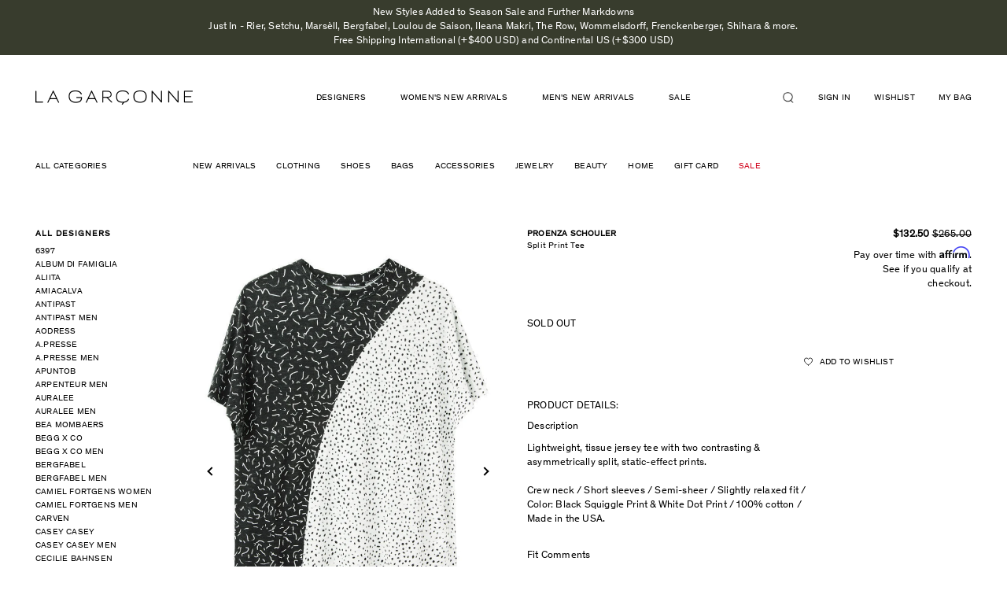

--- FILE ---
content_type: text/javascript; charset=utf-8
request_url: https://lagarconne.com/products/tps32bfw13-proenza-schouler-split-print-tee.js
body_size: 1091
content:
{"id":8517915922,"title":"Split Print Tee","handle":"tps32bfw13-proenza-schouler-split-print-tee","description":"\u003ch3\u003ePRODUCT DETAILS:\u003c\/h3\u003e\r\t\t\u003cdiv class=\"panel-group\" id=\"accordion\"\u003e\r\t  \u003cdiv class=\"panel panel-default\"\u003e\r\t\t\u003cdiv class=\"panel-heading panelCustomHeading\"\u003e\r\t\t  \u003ch4 class=\"panel-title panelCustomTitle\"\u003e\r\t\t\tDescription\r\t\t  \u003c\/h4\u003e\r\t\t\u003c\/div\u003e\r\t\t\u003cdiv id=\"collapse1\" class=\"panel-collapse collapse in\"\u003e\r\t\t  \u003cdiv class=\"panel-body\"\u003e\rLightweight, tissue jersey tee with two contrasting \u0026amp; asymmetrically split, static-effect prints.\u003cbr\u003e\u003cbr\u003eCrew neck \/ Short sleeves \/ Semi-sheer \/ Slightly relaxed fit \/ \rColor: Black Squiggle Print \u0026amp; White Dot Print \/ 100% cotton \/ Made in the USA.\r\r\u003cbr\u003e\u003cbr\u003e\r\t  \u003c\/div\u003e\r\t\t\u003c\/div\u003e\r\t  \u003c\/div\u003e\r\t\u003cdiv class=\"panel panel-default\"\u003e\r\t\t\u003cdiv class=\"panel-heading panelCustomHeading\"\u003e\r\t\t  \u003ch4 class=\"panel-title panelCustomTitle\"\u003e\r\t\t\tFit Comments\r\t\t  \u003c\/h4\u003e\r\t\t\u003c\/div\u003e\r\t\t\u003cdiv id=\"collapse2\" class=\"panel-collapse collapse\"\u003e\r\u003cdiv class=\"panel-body\"\u003e Fits true to size.  Model wears a size Small.\r\r\r  \r\r\r\r\u003cbr\u003eModel's height is 5'11\"; bust 30\"; waist 23\"; hips 35\"\u003cbr\u003e\u003cbr\u003eWorn with \/ Proenza Schouler Ultra Skinny Jean \u0026amp; Proenza Schouler Heeled Ankle Boot.\u003c\/div\u003e\r\t\t\u003c\/div\u003e\r\t  \u003c\/div\u003e\r\t \r\t \r\t  \r\t\u003c\/div\u003e\r\t\u003cbr\u003e\u003cdiv id=\"tribeca_store\"\u003e\u003c\/div\u003e\u003cbr\u003e\u003cdiv id=\"sku\" style=\"text-transform:uppercase\"\u003etps32bfw13\u003c\/div\u003e","published_at":"2024-09-16T05:06:35-04:00","created_at":"2016-11-25T03:23:21-05:00","vendor":"Proenza Schouler","type":"Fashion","tags":["ARCHIVED","FINAL_SALE","FW13","MARCHPROMO","NLPROMO","proenza schouler","sale"],"price":13250,"price_min":13250,"price_max":13250,"available":false,"price_varies":false,"compare_at_price":26500,"compare_at_price_min":26500,"compare_at_price_max":26500,"compare_at_price_varies":false,"variants":[{"id":28302151890,"title":"Large","option1":"Large","option2":null,"option3":null,"sku":"TPS32BFW13_L","requires_shipping":true,"taxable":true,"featured_image":null,"available":false,"name":"Split Print Tee - Large","public_title":"Large","options":["Large"],"price":13250,"weight":454,"compare_at_price":26500,"inventory_quantity":0,"inventory_management":"shopify","inventory_policy":"deny","barcode":"25451890","quantity_rule":{"min":1,"max":null,"increment":1},"quantity_price_breaks":[],"requires_selling_plan":false,"selling_plan_allocations":[]},{"id":32436755154,"title":"Medium","option1":"Medium","option2":null,"option3":null,"sku":"TPS32BFW13_M","requires_shipping":true,"taxable":true,"featured_image":null,"available":false,"name":"Split Print Tee - Medium","public_title":"Medium","options":["Medium"],"price":13250,"weight":454,"compare_at_price":26500,"inventory_quantity":0,"inventory_management":"shopify","inventory_policy":"deny","barcode":"25451954","quantity_rule":{"min":1,"max":null,"increment":1},"quantity_price_breaks":[],"requires_selling_plan":false,"selling_plan_allocations":[]},{"id":32436755218,"title":"Small","option1":"Small","option2":null,"option3":null,"sku":"TPS32BFW13_S","requires_shipping":true,"taxable":true,"featured_image":null,"available":false,"name":"Split Print Tee - Small","public_title":"Small","options":["Small"],"price":13250,"weight":454,"compare_at_price":26500,"inventory_quantity":0,"inventory_management":"shopify","inventory_policy":"deny","barcode":"25452018","quantity_rule":{"min":1,"max":null,"increment":1},"quantity_price_breaks":[],"requires_selling_plan":false,"selling_plan_allocations":[]}],"images":["\/\/cdn.shopify.com\/s\/files\/1\/1529\/2883\/products\/ProenzaSchoulerSplitPrintTee_682131.jpg?v=1491078103","\/\/cdn.shopify.com\/s\/files\/1\/1529\/2883\/products\/ProenzaSchoulerSplitPrintTee_682134.jpg?v=1491078103","\/\/cdn.shopify.com\/s\/files\/1\/1529\/2883\/products\/ProenzaSchoulerSplitPrintTee_682138.jpg?v=1491078103","\/\/cdn.shopify.com\/s\/files\/1\/1529\/2883\/products\/ProenzaSchoulerSplitPrintTee_682142.jpg?v=1491078103","\/\/cdn.shopify.com\/s\/files\/1\/1529\/2883\/products\/ProenzaSchoulerSplitPrintTee_682145.jpg?v=1491078103"],"featured_image":"\/\/cdn.shopify.com\/s\/files\/1\/1529\/2883\/products\/ProenzaSchoulerSplitPrintTee_682131.jpg?v=1491078103","options":[{"name":"Size","position":1,"values":["Large","Medium","Small"]}],"url":"\/products\/tps32bfw13-proenza-schouler-split-print-tee","media":[{"alt":null,"id":109693993031,"position":1,"preview_image":{"aspect_ratio":0.7,"height":1158,"width":811,"src":"https:\/\/cdn.shopify.com\/s\/files\/1\/1529\/2883\/products\/ProenzaSchoulerSplitPrintTee_682131.jpg?v=1491078103"},"aspect_ratio":0.7,"height":1158,"media_type":"image","src":"https:\/\/cdn.shopify.com\/s\/files\/1\/1529\/2883\/products\/ProenzaSchoulerSplitPrintTee_682131.jpg?v=1491078103","width":811},{"alt":null,"id":109694025799,"position":2,"preview_image":{"aspect_ratio":0.7,"height":1158,"width":811,"src":"https:\/\/cdn.shopify.com\/s\/files\/1\/1529\/2883\/products\/ProenzaSchoulerSplitPrintTee_682134.jpg?v=1491078103"},"aspect_ratio":0.7,"height":1158,"media_type":"image","src":"https:\/\/cdn.shopify.com\/s\/files\/1\/1529\/2883\/products\/ProenzaSchoulerSplitPrintTee_682134.jpg?v=1491078103","width":811},{"alt":null,"id":109694058567,"position":3,"preview_image":{"aspect_ratio":0.7,"height":1158,"width":811,"src":"https:\/\/cdn.shopify.com\/s\/files\/1\/1529\/2883\/products\/ProenzaSchoulerSplitPrintTee_682138.jpg?v=1491078103"},"aspect_ratio":0.7,"height":1158,"media_type":"image","src":"https:\/\/cdn.shopify.com\/s\/files\/1\/1529\/2883\/products\/ProenzaSchoulerSplitPrintTee_682138.jpg?v=1491078103","width":811},{"alt":null,"id":109694091335,"position":4,"preview_image":{"aspect_ratio":0.7,"height":1158,"width":811,"src":"https:\/\/cdn.shopify.com\/s\/files\/1\/1529\/2883\/products\/ProenzaSchoulerSplitPrintTee_682142.jpg?v=1491078103"},"aspect_ratio":0.7,"height":1158,"media_type":"image","src":"https:\/\/cdn.shopify.com\/s\/files\/1\/1529\/2883\/products\/ProenzaSchoulerSplitPrintTee_682142.jpg?v=1491078103","width":811},{"alt":null,"id":109694124103,"position":5,"preview_image":{"aspect_ratio":0.7,"height":1158,"width":811,"src":"https:\/\/cdn.shopify.com\/s\/files\/1\/1529\/2883\/products\/ProenzaSchoulerSplitPrintTee_682145.jpg?v=1491078103"},"aspect_ratio":0.7,"height":1158,"media_type":"image","src":"https:\/\/cdn.shopify.com\/s\/files\/1\/1529\/2883\/products\/ProenzaSchoulerSplitPrintTee_682145.jpg?v=1491078103","width":811}],"requires_selling_plan":false,"selling_plan_groups":[]}

--- FILE ---
content_type: text/javascript
request_url: https://lagarconne.com/cdn/shop/t/67/assets/vendor.js?v=157273044125004375851677093418
body_size: -614
content:
/*!
 * modernizr.min.js
 *//*!
 * jquery-2.2.3.min.js
 */// even if the comment does not have directives such as `@license` or `/*!`.
//    For example: `MIT`, `@license`, or `Copyright`.
//# sourceMappingURL=/cdn/shop/t/67/assets/vendor.js.map?v=157273044125004375851677093418


--- FILE ---
content_type: text/javascript; charset=utf-8
request_url: https://lagarconne.com/products/tps32bfw13-proenza-schouler-split-print-tee.js
body_size: 1076
content:
{"id":8517915922,"title":"Split Print Tee","handle":"tps32bfw13-proenza-schouler-split-print-tee","description":"\u003ch3\u003ePRODUCT DETAILS:\u003c\/h3\u003e\r\t\t\u003cdiv class=\"panel-group\" id=\"accordion\"\u003e\r\t  \u003cdiv class=\"panel panel-default\"\u003e\r\t\t\u003cdiv class=\"panel-heading panelCustomHeading\"\u003e\r\t\t  \u003ch4 class=\"panel-title panelCustomTitle\"\u003e\r\t\t\tDescription\r\t\t  \u003c\/h4\u003e\r\t\t\u003c\/div\u003e\r\t\t\u003cdiv id=\"collapse1\" class=\"panel-collapse collapse in\"\u003e\r\t\t  \u003cdiv class=\"panel-body\"\u003e\rLightweight, tissue jersey tee with two contrasting \u0026amp; asymmetrically split, static-effect prints.\u003cbr\u003e\u003cbr\u003eCrew neck \/ Short sleeves \/ Semi-sheer \/ Slightly relaxed fit \/ \rColor: Black Squiggle Print \u0026amp; White Dot Print \/ 100% cotton \/ Made in the USA.\r\r\u003cbr\u003e\u003cbr\u003e\r\t  \u003c\/div\u003e\r\t\t\u003c\/div\u003e\r\t  \u003c\/div\u003e\r\t\u003cdiv class=\"panel panel-default\"\u003e\r\t\t\u003cdiv class=\"panel-heading panelCustomHeading\"\u003e\r\t\t  \u003ch4 class=\"panel-title panelCustomTitle\"\u003e\r\t\t\tFit Comments\r\t\t  \u003c\/h4\u003e\r\t\t\u003c\/div\u003e\r\t\t\u003cdiv id=\"collapse2\" class=\"panel-collapse collapse\"\u003e\r\u003cdiv class=\"panel-body\"\u003e Fits true to size.  Model wears a size Small.\r\r\r  \r\r\r\r\u003cbr\u003eModel's height is 5'11\"; bust 30\"; waist 23\"; hips 35\"\u003cbr\u003e\u003cbr\u003eWorn with \/ Proenza Schouler Ultra Skinny Jean \u0026amp; Proenza Schouler Heeled Ankle Boot.\u003c\/div\u003e\r\t\t\u003c\/div\u003e\r\t  \u003c\/div\u003e\r\t \r\t \r\t  \r\t\u003c\/div\u003e\r\t\u003cbr\u003e\u003cdiv id=\"tribeca_store\"\u003e\u003c\/div\u003e\u003cbr\u003e\u003cdiv id=\"sku\" style=\"text-transform:uppercase\"\u003etps32bfw13\u003c\/div\u003e","published_at":"2024-09-16T05:06:35-04:00","created_at":"2016-11-25T03:23:21-05:00","vendor":"Proenza Schouler","type":"Fashion","tags":["ARCHIVED","FINAL_SALE","FW13","MARCHPROMO","NLPROMO","proenza schouler","sale"],"price":13250,"price_min":13250,"price_max":13250,"available":false,"price_varies":false,"compare_at_price":26500,"compare_at_price_min":26500,"compare_at_price_max":26500,"compare_at_price_varies":false,"variants":[{"id":28302151890,"title":"Large","option1":"Large","option2":null,"option3":null,"sku":"TPS32BFW13_L","requires_shipping":true,"taxable":true,"featured_image":null,"available":false,"name":"Split Print Tee - Large","public_title":"Large","options":["Large"],"price":13250,"weight":454,"compare_at_price":26500,"inventory_quantity":0,"inventory_management":"shopify","inventory_policy":"deny","barcode":"25451890","quantity_rule":{"min":1,"max":null,"increment":1},"quantity_price_breaks":[],"requires_selling_plan":false,"selling_plan_allocations":[]},{"id":32436755154,"title":"Medium","option1":"Medium","option2":null,"option3":null,"sku":"TPS32BFW13_M","requires_shipping":true,"taxable":true,"featured_image":null,"available":false,"name":"Split Print Tee - Medium","public_title":"Medium","options":["Medium"],"price":13250,"weight":454,"compare_at_price":26500,"inventory_quantity":0,"inventory_management":"shopify","inventory_policy":"deny","barcode":"25451954","quantity_rule":{"min":1,"max":null,"increment":1},"quantity_price_breaks":[],"requires_selling_plan":false,"selling_plan_allocations":[]},{"id":32436755218,"title":"Small","option1":"Small","option2":null,"option3":null,"sku":"TPS32BFW13_S","requires_shipping":true,"taxable":true,"featured_image":null,"available":false,"name":"Split Print Tee - Small","public_title":"Small","options":["Small"],"price":13250,"weight":454,"compare_at_price":26500,"inventory_quantity":0,"inventory_management":"shopify","inventory_policy":"deny","barcode":"25452018","quantity_rule":{"min":1,"max":null,"increment":1},"quantity_price_breaks":[],"requires_selling_plan":false,"selling_plan_allocations":[]}],"images":["\/\/cdn.shopify.com\/s\/files\/1\/1529\/2883\/products\/ProenzaSchoulerSplitPrintTee_682131.jpg?v=1491078103","\/\/cdn.shopify.com\/s\/files\/1\/1529\/2883\/products\/ProenzaSchoulerSplitPrintTee_682134.jpg?v=1491078103","\/\/cdn.shopify.com\/s\/files\/1\/1529\/2883\/products\/ProenzaSchoulerSplitPrintTee_682138.jpg?v=1491078103","\/\/cdn.shopify.com\/s\/files\/1\/1529\/2883\/products\/ProenzaSchoulerSplitPrintTee_682142.jpg?v=1491078103","\/\/cdn.shopify.com\/s\/files\/1\/1529\/2883\/products\/ProenzaSchoulerSplitPrintTee_682145.jpg?v=1491078103"],"featured_image":"\/\/cdn.shopify.com\/s\/files\/1\/1529\/2883\/products\/ProenzaSchoulerSplitPrintTee_682131.jpg?v=1491078103","options":[{"name":"Size","position":1,"values":["Large","Medium","Small"]}],"url":"\/products\/tps32bfw13-proenza-schouler-split-print-tee","media":[{"alt":null,"id":109693993031,"position":1,"preview_image":{"aspect_ratio":0.7,"height":1158,"width":811,"src":"https:\/\/cdn.shopify.com\/s\/files\/1\/1529\/2883\/products\/ProenzaSchoulerSplitPrintTee_682131.jpg?v=1491078103"},"aspect_ratio":0.7,"height":1158,"media_type":"image","src":"https:\/\/cdn.shopify.com\/s\/files\/1\/1529\/2883\/products\/ProenzaSchoulerSplitPrintTee_682131.jpg?v=1491078103","width":811},{"alt":null,"id":109694025799,"position":2,"preview_image":{"aspect_ratio":0.7,"height":1158,"width":811,"src":"https:\/\/cdn.shopify.com\/s\/files\/1\/1529\/2883\/products\/ProenzaSchoulerSplitPrintTee_682134.jpg?v=1491078103"},"aspect_ratio":0.7,"height":1158,"media_type":"image","src":"https:\/\/cdn.shopify.com\/s\/files\/1\/1529\/2883\/products\/ProenzaSchoulerSplitPrintTee_682134.jpg?v=1491078103","width":811},{"alt":null,"id":109694058567,"position":3,"preview_image":{"aspect_ratio":0.7,"height":1158,"width":811,"src":"https:\/\/cdn.shopify.com\/s\/files\/1\/1529\/2883\/products\/ProenzaSchoulerSplitPrintTee_682138.jpg?v=1491078103"},"aspect_ratio":0.7,"height":1158,"media_type":"image","src":"https:\/\/cdn.shopify.com\/s\/files\/1\/1529\/2883\/products\/ProenzaSchoulerSplitPrintTee_682138.jpg?v=1491078103","width":811},{"alt":null,"id":109694091335,"position":4,"preview_image":{"aspect_ratio":0.7,"height":1158,"width":811,"src":"https:\/\/cdn.shopify.com\/s\/files\/1\/1529\/2883\/products\/ProenzaSchoulerSplitPrintTee_682142.jpg?v=1491078103"},"aspect_ratio":0.7,"height":1158,"media_type":"image","src":"https:\/\/cdn.shopify.com\/s\/files\/1\/1529\/2883\/products\/ProenzaSchoulerSplitPrintTee_682142.jpg?v=1491078103","width":811},{"alt":null,"id":109694124103,"position":5,"preview_image":{"aspect_ratio":0.7,"height":1158,"width":811,"src":"https:\/\/cdn.shopify.com\/s\/files\/1\/1529\/2883\/products\/ProenzaSchoulerSplitPrintTee_682145.jpg?v=1491078103"},"aspect_ratio":0.7,"height":1158,"media_type":"image","src":"https:\/\/cdn.shopify.com\/s\/files\/1\/1529\/2883\/products\/ProenzaSchoulerSplitPrintTee_682145.jpg?v=1491078103","width":811}],"requires_selling_plan":false,"selling_plan_groups":[]}

--- FILE ---
content_type: text/javascript; charset=utf-8
request_url: https://lagarconne.com/products/tps32bfw13-proenza-schouler-split-print-tee.js
body_size: 465
content:
{"id":8517915922,"title":"Split Print Tee","handle":"tps32bfw13-proenza-schouler-split-print-tee","description":"\u003ch3\u003ePRODUCT DETAILS:\u003c\/h3\u003e\r\t\t\u003cdiv class=\"panel-group\" id=\"accordion\"\u003e\r\t  \u003cdiv class=\"panel panel-default\"\u003e\r\t\t\u003cdiv class=\"panel-heading panelCustomHeading\"\u003e\r\t\t  \u003ch4 class=\"panel-title panelCustomTitle\"\u003e\r\t\t\tDescription\r\t\t  \u003c\/h4\u003e\r\t\t\u003c\/div\u003e\r\t\t\u003cdiv id=\"collapse1\" class=\"panel-collapse collapse in\"\u003e\r\t\t  \u003cdiv class=\"panel-body\"\u003e\rLightweight, tissue jersey tee with two contrasting \u0026amp; asymmetrically split, static-effect prints.\u003cbr\u003e\u003cbr\u003eCrew neck \/ Short sleeves \/ Semi-sheer \/ Slightly relaxed fit \/ \rColor: Black Squiggle Print \u0026amp; White Dot Print \/ 100% cotton \/ Made in the USA.\r\r\u003cbr\u003e\u003cbr\u003e\r\t  \u003c\/div\u003e\r\t\t\u003c\/div\u003e\r\t  \u003c\/div\u003e\r\t\u003cdiv class=\"panel panel-default\"\u003e\r\t\t\u003cdiv class=\"panel-heading panelCustomHeading\"\u003e\r\t\t  \u003ch4 class=\"panel-title panelCustomTitle\"\u003e\r\t\t\tFit Comments\r\t\t  \u003c\/h4\u003e\r\t\t\u003c\/div\u003e\r\t\t\u003cdiv id=\"collapse2\" class=\"panel-collapse collapse\"\u003e\r\u003cdiv class=\"panel-body\"\u003e Fits true to size.  Model wears a size Small.\r\r\r  \r\r\r\r\u003cbr\u003eModel's height is 5'11\"; bust 30\"; waist 23\"; hips 35\"\u003cbr\u003e\u003cbr\u003eWorn with \/ Proenza Schouler Ultra Skinny Jean \u0026amp; Proenza Schouler Heeled Ankle Boot.\u003c\/div\u003e\r\t\t\u003c\/div\u003e\r\t  \u003c\/div\u003e\r\t \r\t \r\t  \r\t\u003c\/div\u003e\r\t\u003cbr\u003e\u003cdiv id=\"tribeca_store\"\u003e\u003c\/div\u003e\u003cbr\u003e\u003cdiv id=\"sku\" style=\"text-transform:uppercase\"\u003etps32bfw13\u003c\/div\u003e","published_at":"2024-09-16T05:06:35-04:00","created_at":"2016-11-25T03:23:21-05:00","vendor":"Proenza Schouler","type":"Fashion","tags":["ARCHIVED","FINAL_SALE","FW13","MARCHPROMO","NLPROMO","proenza schouler","sale"],"price":13250,"price_min":13250,"price_max":13250,"available":false,"price_varies":false,"compare_at_price":26500,"compare_at_price_min":26500,"compare_at_price_max":26500,"compare_at_price_varies":false,"variants":[{"id":28302151890,"title":"Large","option1":"Large","option2":null,"option3":null,"sku":"TPS32BFW13_L","requires_shipping":true,"taxable":true,"featured_image":null,"available":false,"name":"Split Print Tee - Large","public_title":"Large","options":["Large"],"price":13250,"weight":454,"compare_at_price":26500,"inventory_quantity":0,"inventory_management":"shopify","inventory_policy":"deny","barcode":"25451890","quantity_rule":{"min":1,"max":null,"increment":1},"quantity_price_breaks":[],"requires_selling_plan":false,"selling_plan_allocations":[]},{"id":32436755154,"title":"Medium","option1":"Medium","option2":null,"option3":null,"sku":"TPS32BFW13_M","requires_shipping":true,"taxable":true,"featured_image":null,"available":false,"name":"Split Print Tee - Medium","public_title":"Medium","options":["Medium"],"price":13250,"weight":454,"compare_at_price":26500,"inventory_quantity":0,"inventory_management":"shopify","inventory_policy":"deny","barcode":"25451954","quantity_rule":{"min":1,"max":null,"increment":1},"quantity_price_breaks":[],"requires_selling_plan":false,"selling_plan_allocations":[]},{"id":32436755218,"title":"Small","option1":"Small","option2":null,"option3":null,"sku":"TPS32BFW13_S","requires_shipping":true,"taxable":true,"featured_image":null,"available":false,"name":"Split Print Tee - Small","public_title":"Small","options":["Small"],"price":13250,"weight":454,"compare_at_price":26500,"inventory_quantity":0,"inventory_management":"shopify","inventory_policy":"deny","barcode":"25452018","quantity_rule":{"min":1,"max":null,"increment":1},"quantity_price_breaks":[],"requires_selling_plan":false,"selling_plan_allocations":[]}],"images":["\/\/cdn.shopify.com\/s\/files\/1\/1529\/2883\/products\/ProenzaSchoulerSplitPrintTee_682131.jpg?v=1491078103","\/\/cdn.shopify.com\/s\/files\/1\/1529\/2883\/products\/ProenzaSchoulerSplitPrintTee_682134.jpg?v=1491078103","\/\/cdn.shopify.com\/s\/files\/1\/1529\/2883\/products\/ProenzaSchoulerSplitPrintTee_682138.jpg?v=1491078103","\/\/cdn.shopify.com\/s\/files\/1\/1529\/2883\/products\/ProenzaSchoulerSplitPrintTee_682142.jpg?v=1491078103","\/\/cdn.shopify.com\/s\/files\/1\/1529\/2883\/products\/ProenzaSchoulerSplitPrintTee_682145.jpg?v=1491078103"],"featured_image":"\/\/cdn.shopify.com\/s\/files\/1\/1529\/2883\/products\/ProenzaSchoulerSplitPrintTee_682131.jpg?v=1491078103","options":[{"name":"Size","position":1,"values":["Large","Medium","Small"]}],"url":"\/products\/tps32bfw13-proenza-schouler-split-print-tee","media":[{"alt":null,"id":109693993031,"position":1,"preview_image":{"aspect_ratio":0.7,"height":1158,"width":811,"src":"https:\/\/cdn.shopify.com\/s\/files\/1\/1529\/2883\/products\/ProenzaSchoulerSplitPrintTee_682131.jpg?v=1491078103"},"aspect_ratio":0.7,"height":1158,"media_type":"image","src":"https:\/\/cdn.shopify.com\/s\/files\/1\/1529\/2883\/products\/ProenzaSchoulerSplitPrintTee_682131.jpg?v=1491078103","width":811},{"alt":null,"id":109694025799,"position":2,"preview_image":{"aspect_ratio":0.7,"height":1158,"width":811,"src":"https:\/\/cdn.shopify.com\/s\/files\/1\/1529\/2883\/products\/ProenzaSchoulerSplitPrintTee_682134.jpg?v=1491078103"},"aspect_ratio":0.7,"height":1158,"media_type":"image","src":"https:\/\/cdn.shopify.com\/s\/files\/1\/1529\/2883\/products\/ProenzaSchoulerSplitPrintTee_682134.jpg?v=1491078103","width":811},{"alt":null,"id":109694058567,"position":3,"preview_image":{"aspect_ratio":0.7,"height":1158,"width":811,"src":"https:\/\/cdn.shopify.com\/s\/files\/1\/1529\/2883\/products\/ProenzaSchoulerSplitPrintTee_682138.jpg?v=1491078103"},"aspect_ratio":0.7,"height":1158,"media_type":"image","src":"https:\/\/cdn.shopify.com\/s\/files\/1\/1529\/2883\/products\/ProenzaSchoulerSplitPrintTee_682138.jpg?v=1491078103","width":811},{"alt":null,"id":109694091335,"position":4,"preview_image":{"aspect_ratio":0.7,"height":1158,"width":811,"src":"https:\/\/cdn.shopify.com\/s\/files\/1\/1529\/2883\/products\/ProenzaSchoulerSplitPrintTee_682142.jpg?v=1491078103"},"aspect_ratio":0.7,"height":1158,"media_type":"image","src":"https:\/\/cdn.shopify.com\/s\/files\/1\/1529\/2883\/products\/ProenzaSchoulerSplitPrintTee_682142.jpg?v=1491078103","width":811},{"alt":null,"id":109694124103,"position":5,"preview_image":{"aspect_ratio":0.7,"height":1158,"width":811,"src":"https:\/\/cdn.shopify.com\/s\/files\/1\/1529\/2883\/products\/ProenzaSchoulerSplitPrintTee_682145.jpg?v=1491078103"},"aspect_ratio":0.7,"height":1158,"media_type":"image","src":"https:\/\/cdn.shopify.com\/s\/files\/1\/1529\/2883\/products\/ProenzaSchoulerSplitPrintTee_682145.jpg?v=1491078103","width":811}],"requires_selling_plan":false,"selling_plan_groups":[]}